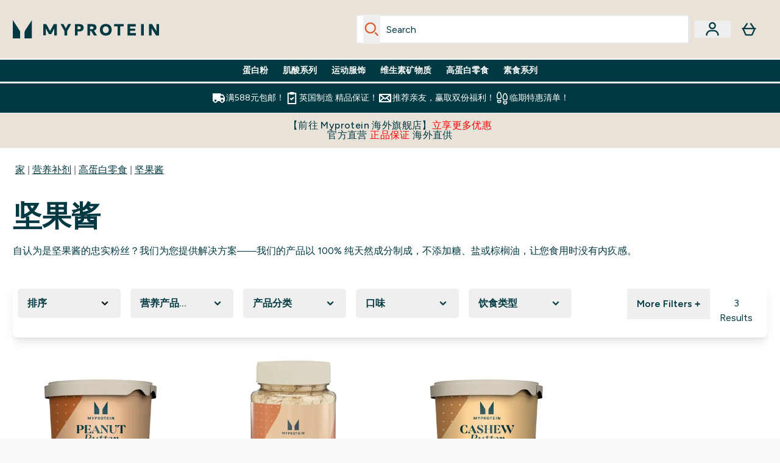

--- FILE ---
content_type: text/plain;charset=UTF-8
request_url: https://www.myprotein.cn/api/operation/Facets
body_size: -917
content:
{"data":{"page":{"widgets":[{"__typename":"ProductListWidget","productList":{"facets":[{"__typename":"SimpleFacet","facetName":"zh_nutritionProducttype_content","facetHeader":"营养产品类别","options":[{"optionName":"坚果酱","displayName":"坚果酱","matchedProductCount":2},{"optionName":"粉剂","displayName":"粉剂","matchedProductCount":1}]},{"__typename":"SimpleFacet","facetName":"zh_productCategory_content","facetHeader":"产品分类","options":[{"optionName":"Healthy Ingredients","displayName":"Healthy Ingredients","matchedProductCount":2},{"optionName":"坚果酱","displayName":"坚果酱","matchedProductCount":2},{"optionName":"食品","displayName":"食品","matchedProductCount":3}]},{"__typename":"SimpleFacet","facetName":"zh_myprotein_flavour_content","facetHeader":"口味","options":[{"optionName":"Cashew","displayName":"Cashew","matchedProductCount":1},{"optionName":"果仁味","displayName":"果仁味","matchedProductCount":1},{"optionName":"椰子味","displayName":"椰子味","matchedProductCount":1},{"optionName":"花生酱味","displayName":"花生酱味","matchedProductCount":2}]},{"__typename":"SimpleFacet","facetName":"zh_Diet_content","facetHeader":"饮食类型","options":[{"optionName":"严格素食者","displayName":"严格素食者","matchedProductCount":3},{"optionName":"素食者","displayName":"素食者","matchedProductCount":3}]},{"__typename":"SimpleFacet","facetName":"zh_myprotein_volume_content","facetHeader":"体积重量","options":[{"optionName":"100-200g","displayName":"100-200g","matchedProductCount":1},{"optionName":"（重量）0-1kg","displayName":"（重量）0-1kg","matchedProductCount":2},{"optionName":"（重量）1-2kg","displayName":"（重量）1-2kg","matchedProductCount":2}]},{"__typename":"RangedFacet","facetName":"myprotein_CNY_price","facetHeader":"价格","options":[{"displayName":"CN¥50.00 - CN¥100.00","from":50,"to":100,"matchedProductCount":2},{"displayName":"CN¥100.00 以上","from":100,"to":null,"matchedProductCount":1}]},{"__typename":"RangedFacet","facetName":"myprotein_CNY_saving_percent","facetHeader":"节省","options":[{"displayName":"50% - 75%","from":0.5,"to":0.7499,"matchedProductCount":3}]},{"__typename":"RangedFacet","facetName":"averageReviewScore_auto_content","facetHeader":"Average Reviews","options":[{"displayName":"4+","from":4,"to":5,"matchedProductCount":2}]}]}}]}},"extensions":{"ray":"XkeX_PSVEfC6Jv2umUIFoA","server":"PRODUCTION-X-7B5LB","flags":[],"experiments":{},"rateLimitersFiring":[{"captchaBypassAvailable":[{"type":"V2_VISIBLE","siteKey":"6Lcs1QYUAAAAAJS_m-vZsQCSv6lnqOxXUh_7BnZ1"},{"type":"V2_INVISIBLE","siteKey":"6Lf4fiMUAAAAAGRkNt_wJnf79ra2LSdFBlTL-Wcf"}],"rateLimitingBucket":"MARKETING_MATERIAL_SIGN_UP"},{"captchaBypassAvailable":[{"type":"V2_VISIBLE","siteKey":"6Lcs1QYUAAAAAJS_m-vZsQCSv6lnqOxXUh_7BnZ1"},{"type":"V2_INVISIBLE","siteKey":"6Lf4fiMUAAAAAGRkNt_wJnf79ra2LSdFBlTL-Wcf"}],"rateLimitingBucket":"REFERRAL_EMAIL"}],"surrogateControl":{"noStore":true,"maxAge":null,"swr":null,"sie":null,"scope":null}}}

--- FILE ---
content_type: application/x-javascript
request_url: https://www.myprotein.cn/ssr-assets/SessionSettings.astro_astro_type_script_index_0_lang.CMO4FzzQ.js
body_size: -253
content:
import{a as t}from"./index.CO-XzKf8.js";import"./paymentUtils.Dl4Vhtlk.js";const n=document.querySelectorAll(".session-settings"),o=document.querySelectorAll(".locale-selection"),i=document.getElementById("nav-container"),s=document.getElementById("navigation");o.forEach(e=>{e&&(e.innerHTML=`${window.tenantConfig?.application?.siteAttributes?.subsite?.toUpperCase()} |`)});n?.forEach(e=>e.addEventListener("click",()=>{t("/fragments/sessionSettingsFragment"),s?.classList.remove("mobile-navigation-active"),i?.classList.remove("mobile-nav-container-active")}));
